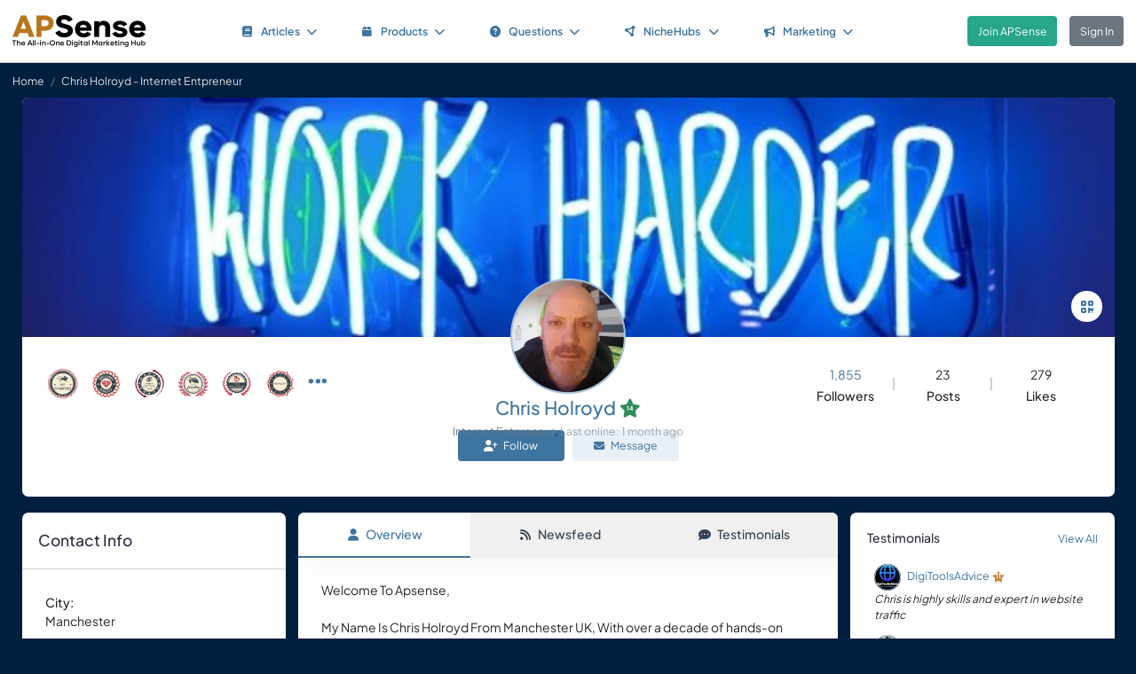

--- FILE ---
content_type: text/html; charset=UTF-8
request_url: https://www.apsense.com/user/cholroyd
body_size: 7171
content:
<!doctype html>
<html lang="en" class="theme-fs-md">

<head>
    <meta charset="utf-8">
    <meta name="viewport" content="width=device-width, initial-scale=1, shrink-to-fit=no">
    <title>Chris Holroyd - Internet Entpreneur</title>
    <link rel="shortcut icon" href="/assets/favicon.png"/>
    <link rel="apple-touch-icon" href="/assets/logo.jpg">
	<meta name="description" content="About Chris Holroyd: Internet Entpreneur, Welcome To Apsense,

My Name Is Chris Holroyd From Manchester UK, With over a decade of hands-on experience as an online entrepreneur, I've ventured into a diverse array of online business opportunities. My journey has been marked by countless learning experiences and successful ventures, I'm here..." />
	<meta property="og:url" content="https://www.apsense.com/user/cholroyd" />
	<meta property="og:title" content="Chris Holroyd - Internet Entpreneur"/>
	<meta property="og:description" content="About Chris Holroyd: Internet Entpreneur, Welcome To Apsense,

My Name Is Chris Holroyd From Manchester UK, With over a decade of hands-on experience as an online entrepreneur, I've ventured into a diverse array of online business opportunities. My journey has been marked by countless learning experiences and successful ventures, I'm here..." />
	<meta property="og:image" content="https://www.apsense.com/m_photo/profile/20220618/1655605374250993.jpg" />
    <link rel="stylesheet" href="https://d33xlwz3k5nd1c.cloudfront.net/assets/css/main.css?v=2.33">
    <link rel="stylesheet" href="https://d33xlwz3k5nd1c.cloudfront.net/assets/css/custom.css?v=1.91">
    <script async src="https://www.googletagmanager.com/gtag/js?id=G-WQFEM6958V"></script>
    <script>
        window.dataLayer = window.dataLayer || [];
        function gtag(){dataLayer.push(arguments);}
        gtag('js', new Date());
        gtag('config', 'G-WQFEM6958V');
    </script>
</head>

<body>
    <main class="main-content">
        <div class="position-relative">
                <div class="iq-top-navbar border-bottom">
        <nav class="nav navbar navbar-expand-lg navbar-light iq-navbar p-lg-0">
            <div class="container-fluid navbar-inner">
                <div class="d-flex align-items-center pb-lg-0 d-md-none justify-content-between">
                                                        </div>


                <div class="d-flex align-items-center justify-content-between w-100">
                                            <div class="nav-logo ps-2 ">
                            <a href="/"><img src="/assets/images/logo_new.png" class="m-2" style="width:150px;" alt="APSense Digital Marketing Hub Logo"></a>
                        </div>
                                        <div class="offcanvas offcanvas-end shadow-none iq-product-menu-responsive d-none d-xl-block" tabindex="-1" id="offcanvasBottomNav">
                        <div class="offcanvas-body">
                                <ul class="iq-nav-menu list-unstyled align-items-center">
                                    <li class="nav-item me-2">
                                        <a class="nav-link text-primary d-flex align-items-center px-4 py-3 text-decoration-none position-relative   rounded" href="/article/browse">
                                            <span class="nav-text fw-semibold">
                                                <i class="fa fa-book me-2"></i>Articles<i class="fa fa-chevron-down ms-2"></i>
                                            </span>
                                        </a>
                                        <ul class="iq-header-sub-menu list-unstyled collapse shadow border-0">
                                            <li class="nav-item">
                                                <a class="nav-link " href="/article/browse"><i class="fas fa-clock me-2"></i>The Newest</a>
                                            </li>
                                            <li class="nav-item">
                                                <a class="nav-link " href="/article/browse?opt=liked"><i class="fas fa-heart me-2"></i>Most Liked</a>
                                            </li>
                                            <li class="nav-item">
                                                <a class="nav-link " href="/article/browse?opt=viewed"><i class="fas fa-eye me-2"></i>Most Viewed</a>
                                            </li>
                                            <li class="nav-item">
                                                <a class="nav-link " href="/article/browse?opt=me"><i class="fas fa-user me-2"></i>My Articles</a>
                                            </li>
                                            <li class="nav-item">
                                                <a class="nav-link " href="/article/submit"><i
                                                            class="fa fa-plus me-2"></i>Submit an Article</a>
                                            </li>
                                        </ul>
                                    </li>
                                    <li class="nav-item me-2">
                                        <a class="nav-link text-primary d-flex align-items-center px-4 py-3 text-decoration-none position-relative  rounded" href="/marketplace/browse">
                                            <span class="nav-text fw-semibold">
                                                <i class="fa fa-box me-2"></i>Products<i class="fa fa-chevron-down ms-2"></i>
                                            </span>
                                        </a>
                                        <ul class="iq-header-sub-menu list-unstyled collapse shadow border-0">
                                            <li class="nav-item">
                                                <a class="nav-link " href="/marketplace/browse"><i class="fas fa-clock me-2"></i>The Newest</a>
                                            </li>
                                            <li class="nav-item">
                                                <a class="nav-link " href="/marketplace/browse?opt=liked"><i class="fas fa-heart me-2"></i>Most Liked</a>
                                            </li>
                                            <li class="nav-item">
                                                <a class="nav-link " href="/marketplace/browse?opt=viewed"><i class="fas fa-eye me-2"></i>Most Viewed</a>
                                            </li>
                                            <li class="nav-item">
                                                <a class="nav-link " href="/marketplace/browse?opt=me"><i class="fas fa-user me-2"></i>My Products</a>
                                            </li>
                                            <li class="nav-item">
                                                <a class="nav-link " href="/marketplace/submit"><i
                                                            class="fa fa-plus me-2"></i>Submit a Product</a>
                                            </li>
                                        </ul>
                                    </li>
                                    <li class="nav-item me-2">
                                        <a class="nav-link text-primary d-flex align-items-center px-4 py-3 text-decoration-none position-relative  rounded" href="/question/browse">
                                        <span class="nav-text fw-semibold">
                                            <i class="fa fa-question-circle me-2"></i>Questions<i class="fa fa-chevron-down ms-2"></i>
                                        </span>
                                        </a>
                                        <ul class="iq-header-sub-menu list-unstyled collapse shadow border-0">
                                            <li class="nav-item">
                                                <a class="nav-link " href="/question/browse"><i class="fas fa-clock me-2"></i>The Newest</a>
                                            </li>
                                            <li class="nav-item">
                                                <a class="nav-link " href="/question/browse?opt=popular"><i class="fas fa-fire me-2"></i>Most
                                                    Popular</a>
                                            </li>
                                            <li class="nav-item">
                                                <a class="nav-link " href="/question/browse?opt=me"><i class="fas fa-user me-2"></i>My Questions</a>
                                            </li>
                                            <li class="nav-item">
                                                <a class="nav-link " href="/question/submit"><i
                                                            class="fa fa-plus me-2"></i>Ask a Question</a>
                                            </li>
                                        </ul>
                                    </li>
                                    <li class="nav-item me-2">
                                        <a class="nav-link text-primary d-flex align-items-center px-4 py-3 text-decoration-none position-relative  rounded" href="/hubs/directory" title="NicheHub Directory">
                                            <span class="nav-text fw-semibold">
                                                <i class="fa-solid fa-circle-nodes me-2"></i>NicheHubs
                                                <i class="fa fa-chevron-down ms-2"></i>
                                            </span>
                                        </a>
                                        <ul class="iq-header-sub-menu list-unstyled collapse shadow border-0">
                                            <li class="nav-item">
                                                <a class="nav-link" href="/hubs/directory"><i class="fas fa-search me-2"></i>Browse NicheHubs</a>
                                            </li>
                                            <li class="nav-item">
                                                <a class="nav-link " href="/hubs/directory?opt=me"><i class="fas fa-user me-2"></i>My Joined NicheHubs</a>
                                            </li>
                                            <li class="nav-item">
                                                <a class="nav-link " href="/hubs/suggest"><i class="fas fa-plus me-2"></i>Suggest a NicheHub</a>
                                            </li>
                                        </ul>
                                    </li>
                                                                        <li class="nav-item me-2">
                                        <a class="nav-link text-primary d-flex align-items-center px-4 py-3 text-decoration-none position-relative  rounded" href="/solutions/">
                                        <span class="nav-text fw-semibold">
                                            <i class="fa-solid fa-bullhorn me-2"></i>Marketing<i class="fa fa-chevron-down ms-2"></i>
                                        </span>
                                        </a>
                                                                                <ul class="iq-header-sub-menu list-unstyled collapse shadow border-0">
                                            <li class="nav-item">
                                                <a class="nav-link" href="/digimarket/browse"><i class="fas fa-star-of-life me-2"></i>Buy & Sell DigiServices</a>
                                            </li>
                                            <li class="nav-item">
                                                <a class="nav-link " href="/solutions/browse"><i class="fas fa-lightbulb me-2"></i>DigiMarketing Strategies</a>
                                            </li>
                                            <li class="nav-item">
                                                <a class="nav-link " href="/affiliate/"><i class="fas fa-handshake me-2"></i>Affiliate Program Directory</a>
                                            </li>
                                        </ul>
                                    </li>
                                </ul>
                        </div>
                </div>

                                        <nav class="navbar navbar-light bg-white py-3" style="min-height:5.0em">
                        <a href="/register.html" class="btn btn-success ms-3 me-3">Join APSense</a>
                                                    <a href="/" class="btn btn-secondary me-3">Sign In</a>
                                            </div>
                                                </div>
        </nav>
    </div>
            <nav aria-label="breadcrumb">
            <ol class="breadcrumb">
                <li class="breadcrumb-item small"><a class="link-light" href="/">Home</a></li>
                                <li class="breadcrumb-item active small text-light hide-sm" aria-current="page">Chris Holroyd - Internet Entpreneur</li>
            </ol>
        </nav>
            <div class="content-inner " id="page_layout">
                <div class="container">
                    <div class="row">
                        <div class="col-sm-12">
    <div class="card">
        <div class="card-body profile-page p-0">
            <div class="profile-header">
                <div class="position-relative">
                    <img src="/upload/images/profile/20240903/cover-1725401153-605807.jpg"
                         alt="profile-bg" class="rounded-3 img-fluid rounded-bottom-0 profile-cover" loading="lazy">
                    <ul class="header-nav list-inline d-flex flex-wrap justify-end p-0 m-0" style="z-index:10;">
                                                                        <li data-bs-toggle="modal" data-bs-target="#qrModal">
                            <a href="#"><i class="fas fa-qrcode"></i></a>
                        </li>
                                            </ul>
                </div>
                <div class="user-detail text-center mb-3">
                    <div class="profile-img">
                        <a href="/user/cholroyd" title='Chris Holroyd - Internet Entpreneur'><span class='avatar-container  basic avatar-xlarge '><img class='avatar' src='https://www.apsense.com/m_photo/profile/20220618/1655605374250993.jpg' alt='avatar' loading='lazy'></span></a>                    </div>
                    <div class="profile-detail" style="z-index:200">
                        <h1 style="font-size:1.5em"><a href="/user/cholroyd">Chris Holroyd</a><div class='level-icon ms-1'><i class='fas fa-star' style='color: #2E8B57;'></i><span class='level-number'>14</span></div></h1>
                                                <span class="text-gray small">Internet Entpreneur</span>,
                                                <span class="text-muted"><small>Last online: 1 month ago</small></span>
                    </div>
                </div>
                <div class="profile-info py-5 px-md-5 px-3 d-flex align-items-center justify-content-between position-relative">
                    <div class="social-links">
                        <ul class="social-data-block d-flex align-items-center justify-content-between list-inline p-0 m-0">
                                                                                            <li class="text-center pe-3">
                                    <img src="/assets/images/badges/101.png"
                                         title="Starter" alt="Badge" class="avatar-40"/>
                                </li>
                                                                                            <li class="text-center pe-3">
                                    <img src="/assets/images/badges/104.png"
                                         title="Creator" alt="Badge" class="avatar-40"/>
                                </li>
                                                                                            <li class="text-center pe-3">
                                    <img src="/assets/images/badges/105.png"
                                         title="Engager" alt="Badge" class="avatar-40"/>
                                </li>
                                                                                            <li class="text-center pe-3">
                                    <img src="/assets/images/badges/106.png"
                                         title="Commenter" alt="Badge" class="avatar-40"/>
                                </li>
                                                                                            <li class="text-center pe-3">
                                    <img src="/assets/images/badges/108.png"
                                         title="Influencer" alt="Badge" class="avatar-40"/>
                                </li>
                                                                                            <li class="text-center pe-3">
                                    <img src="/assets/images/badges/112.png"
                                         title="Royalty" alt="Badge" class="avatar-40"/>
                                </li>
                                                                                                                        <li class="text-center pe-0 md-pe-3">
                                    <a href="/user/cholroyd/badges"><i
                                                class="fs-1 fas fa-ellipsis"></i></a>
                                </li>
                                                    </ul>
                    </div>
                    <div class="social-info">
                                                <ul class="social-data-block social-user-meta-list d-flex align-items-center justify-content-center list-inline p-0 m-0 gap-1">
                            <li class="text-center">
                                <p class="mb-0"><a
                                            href="/user/cholroyd/followers">1,855</a>
                                </p>
                                <h6 class="mb-0">Followers</h6>
                            </li>
                            <li class="text-center">
                                <p class="mb-0">23</p>
                                <h6 class="mb-0">Posts</h6>
                            </li>
                            <li class="text-center">
                                <p class="mb-0">279</p>
                                <h6 class="mb-0">Likes</h6>
                            </li>
                        </ul>
                                            </div>
                </div>
                <div class="text-center align-content-center" style="height:75px;">
                                                                                                        <a href="#" onclick="return onFollow('cholroyd')" class="btn-follow btn btn-primary me-2"
                                   style="width:120px"><i class="fa fa-user-plus me-2"></i>Follow</a>
                                                                                                                            <a href="#" class="btn btn-primary-subtle"
                                       style="width:120px" data-bs-toggle="modal" data-bs-target="#msgModal"><i
                                                class="fas fa-envelope me-2"></i>Message</a>
                                                                                                                        </div>
            </div>
        </div>
    </div>
</div>
                                                                                    <div class="col-12 col-md-3 order-3 order-md-1">
    <div class="fixed-suggestion mb-0 mb-lg-4">
        <div class="card">
            <div class="card-header d-flex justify-content-between border-bottom">
                <div class="header-title">
                    <h4 class="card-title">Contact Info</h4>
                </div>
            </div>
            <div class="card-body">
                                <div class="ui-block-content">
                    <ul class="list-unstyled ">
                                                                                                <li class="mb-4">
                            <h6 class="title">City:</h6>
                            <span class="text">Manchester</span>
                        </li>
                                                                                                <li class="mb-4">
                            <h6 class="title">Website:</h6>
                            <span class="text single-line"><a href="https://t-adbar.com/_172n4" target="_blank" ref='nofollow'>t-adbar.com</a></span>
                        </li>
                                            </ul>
                                    </div>
                            </div>
        </div>
    </div>
</div>                                <div class="col-12 col-md-6 order-1 order-md-2">

    <div class="card p-0">
        <div class="tab-container mb-0">
    <ul class="nav nav-tabs d-flex flex-row text-center shadow-sm mb-0">
        <li class="nav-item flex-fill">
            <a class="nav-link active" href="/user/cholroyd">
                <i class="fas fa-user me-2"></i>Overview
            </a>
        </li>
        <li class="nav-item flex-fill">
            <a class="nav-link " href="/user/cholroyd/newsfeed">
                <i class="fas fa-rss me-2"></i>Newsfeed
            </a>
        </li>
        <li class="nav-item flex-fill">
            <a class="nav-link " href="/user/cholroyd/testimonials">
                <i class="fas fa-comment-dots me-2"></i>Testimonials
            </a>
        </li>
    </ul>
</div>
        <div class="card-body min-vh-50">

            Welcome To Apsense,<br />
<br />
My Name Is Chris Holroyd From Manchester UK, With over a decade of hands-on experience as an online entrepreneur, I've ventured into a diverse array of online business opportunities. My journey has been marked by countless learning experiences and successful ventures, I'm here to connect with fellow individuals who share my passion for online success and financial growth.
            <h4 class="mt-5">Experience</h4>
            <ul class="iq-timeline ms-1">
                				

                <li>
                    <div class="timeline-dots border-info"></div>
                    <div class="d-flex align-items-center justify-content-between">
                        <h6 class="mb-1">Joined APSense.com</h6>
                        <small>Sep 2007</small>
                    </div>
                </li>

            </ul>
            <div class="mt-5">
    <div class="text-center">
        <input type="hidden" id="like_title" value="Chris Holroyd - Internet Entpreneur">
                    <button type="button" id="like_140372" onclick="return onLike(140372)"
                    class="btn btn-primary rounded-pill mb-3">
                <i class="fas fa-thumbs-up me-2"></i>Like it
            </button>
                            <div class="d-flex justify-content-center align-items-center flex-wrap">
                <span class="card-text-1 me-1">275 people like it</span>
                <div class="ms-2">
                                            <a href="/user/supplementstip" title='Supplements Tip - Healthcare Hub'><span class='avatar-container  basic avatar-sm me-1'><img class='avatar' src='https://www.apsense.com/m_photo/profile/20160113/1452681644572718.jpg' alt='avatar' loading='lazy'></span></a>                                            <a href="/user/leather" title='Mr Styles - Leather Jackets Men'><span class='avatar-container  basic avatar-sm me-1'><img class='avatar' src='https://www.apsense.com/m_photo/profile/20180907/1536304343360166.jpg' alt='avatar' loading='lazy'></span></a>                                            <a href="/user/footworship" title='Alexa A. - Website Owner'><span class='avatar-container  basic avatar-sm me-1'><img class='avatar' src='https://www.apsense.com/m_photo/profile/20170923/1506200712955952.jpg' alt='avatar' loading='lazy'></span></a>                                            <a href="/user/relinksolutions" title='Dharmesh Prajapati - Business Development Manager'><span class='avatar-container  basic avatar-sm me-1'><img class='avatar' src='https://www.apsense.com/m_photo/profile/20130124/1359007406212450.jpg' alt='avatar' loading='lazy'></span></a>                                            <a href="/user/wyominggaragedoor" title='Michael Martin - 24/7 Emergency Garage Door Repair'><span class='avatar-container  basic avatar-sm me-1'><img class='avatar' src='https://www.apsense.com/m_photo/profile/20160302/1456910210962036.jpg' alt='avatar' loading='lazy'></span></a>                                        <i class="fa fa-ellipsis text-gray"></i>
                </div>
            </div>
            </div>
</div>

<script>
    function onLike(id) {
        $("#like_" + id).removeClass("btn-primary")
            .addClass("btn-light disabled")
            .prop("disabled", true);
        $("#like_" + id).text('Liked it');
        let formData = new FormData();
        formData.append("guid_id", id);
        formData.append("title", $("#like_title").val());
        $.ajax({
            url: '/ajax/like',
            method: 'POST',
            data: formData,
            processData: false,
            contentType: false,
            dataType: 'json',
            success: function (data) {
                if (data.result === 'limited') {
                    window.location.href = '/site/socialactionlimit';
                }
            }
        });

        return false;
    }

    function onUnlike(id) {
        $("#like_" + id).hide();
        let formData = new FormData();
        formData.append("guid_id", id);
        $.ajax({
            url: '/ajax/unlike',
            method: 'POST',
            data: formData,
            processData: false,
            contentType: false,
            dataType: 'json',
            success: function (data) {
                console.log(data);
            }
        });
        return false;
    }
</script>
            
        </div>
    </div>

</div>                                <div class="col-12 col-md-3 order-2 order-md-3">

    
    <div class="fixed-suggestion mb-0 mb-lg-4">
    <div class="card">
        <div class="card-header d-flex justify-content-between">
            <div class="header-title">
                <h6 class="card-title">Testimonials</h6>
            </div>
            <small class="fw-500"><a href="/user/cholroyd/testimonials">View All</a></small>
        </div>
        <div class="card-body pt-0 pb-0">
            <ul class="list-unstyled m-0 p-0">
                                <li class="mt-0 small mb-3">
                    <div class="single-line">
                        <a href="/user/tarawilliams0096" title='DigiToolsAdvice - Webmaster'><span class='avatar-container  basic avatar-sm me-2'><img class='avatar' src='https://d33xlwz3k5nd1c.cloudfront.net/upload/images/profile/20251215/1765814050-180842.jpg' alt='avatar' loading='lazy'></span></a><a href="/user/tarawilliams0096">DigiToolsAdvice</a><div class='level-icon ms-1'><i class='fas fa-star' style='color: #CD853F;'></i><span class='level-number'>11</span></div>                    </div>
                    <p><i>Chris is highly skills and expert in website traffic</i></p>
                </li>
                                <li class="mt-0 small mb-3">
                    <div class="single-line">
                        <a href="/user/avghelpsupport" title='Mary J. Hill - Marketing Manger , Freelancer'><span class='avatar-container  basic avatar-sm me-2'><img class='avatar' src='https://www.apsense.com/m_photo/profile/20230414/1681450941671621.jpg' alt='avatar' loading='lazy'></span></a><a href="/user/avghelpsupport">Mary J. Hill</a><div class='level-icon ms-1'><i class='fas fa-star' style='color: #00CED1;'></i><span class='level-number'>12</span></div>                    </div>
                    <p><i>Very Good at it. .........................................!! 
Great Experience........................Great Business Consultant</i></p>
                </li>
                                <li class="mt-0 small mb-3">
                    <div class="single-line">
                        <a href="/user/sourabhisbest" title='Sourabh Aggarwal - SEO Manager'><span class='avatar-container  basic avatar-sm me-2'><img class='avatar' src='https://www.apsense.com/m_photo/profile/20201013/1602583686304314.jpg' alt='avatar' loading='lazy'></span></a><a href="/user/sourabhisbest">Sourabh Aggarwal</a><div class='level-icon ms-1'><i class='fas fa-star' style='color: #48D1CC;'></i><span class='level-number'>17</span></div>                    </div>
                    <p><i>Chris is a great Internet Entrepreneur. He has a very good knowledge.</i></p>
                </li>
                                <li class="mt-0 small mb-3">
                    <div class="single-line">
                        <a href="/user/nashihoude" title='Na De - Freelance  Man'><span class='avatar-container  basic avatar-sm me-2'><img class='avatar' src='https://www.apsense.com/m_photo/profile/20211214/1639536944450277.jpg' alt='avatar' loading='lazy'></span></a><a href="/user/nashihoude">Na De</a><div class='level-icon ms-1'><i class='fas fa-star' style='color: #FF6347;'></i><span class='level-number'>6</span></div>                    </div>
                    <p><i>Thanks, make a recommendation for the daily mission and hope you have a good day.</i></p>
                </li>
                                <li class="mt-0 small mb-3">
                    <div class="single-line">
                        <a href="/user/rahul1997" title='Bhupendra Dwivedi - Digital Marketing Specialist'><span class='avatar-container  basic avatar-sm me-2'><img class='avatar' src='https://www.apsense.com/m_photo/profile/20210226/1614323664917600.jpg' alt='avatar' loading='lazy'></span></a><a href="/user/rahul1997">Bhupendra Dwivedi</a><div class='level-icon ms-1'><i class='fas fa-star' style='color: #3CB371;'></i><span class='level-number'>9</span></div>                    </div>
                    <p><i>Please update your work experience so that we may know better about your experience</i></p>
                </li>
                            </ul>
        </div>
    </div>
    </div>
</div>                                                    
                    </div>
                </div>
            </div>
        </div>
    </main>

<!-- Side Tab (appears after modal is closed) -->
<div class="apsense-tab" id="apsenseTab">
    Join APSense Today
</div>

<!-- APSense Signup Modal -->
<div class="apsense-modal" id="apsenseSignupModal">
    <div class="apsense-modal-overlay" id="modalOverlay"></div>
    <div class="apsense-modal-container">
        <div class="apsense-modal-content">
            <!-- Header with logo -->
            <div class="apsense-header">
                <h5 class="fw-bold mb-0 fs-4">APSense: the All-in-One Digital Marketing Hub</h5>
                <button type="button" class="btn-close btn-close-white position-absolute top-0 end-0 m-3" id="closeModalBtn" aria-label="Close"></button>
            </div>

            <!-- Content -->
            <div class="apsense-body">
                <h2 class="fs-3 fw-bold mb-3">Join Our Business Network</h2>

                <p class="text-muted mb-4">
                    Unlock access to powerful business tools and connect with professionals in your industry!
                </p>

                <div class="apsense-benefits">
                    <h3 class="fs-6 fw-bold mb-2">As a member of APSense.com, you'll gain:</h3>
                    <ul>
                        <li>
                            <span class="apsense-check">✓</span>
                            <span>Optimized Digital Marketing Profile.</span>
                        </li>
                        <li>
                            <span class="apsense-check">✓</span>
                            <span>Publish Articles & Network with Peers.</span>
                        </li>
                        <li>
                            <span class="apsense-check">✓</span>
                            <span>Utilize Cutting-Edge AI and AR Marketing Tools.</span>
                        </li>
                        <li>
                            <span class="apsense-check">✓</span>
                            <span>Participate in Challenges, Earn Rewards.</span>
                        </li>
						<li>
                            <span class="apsense-check">✓</span>
                            <span>Find or offer high-value "DigiServices" on our marketplace.</span>
                        </li>
                    </ul>
                </div>

                <!-- Buttons -->
                <div class="d-grid gap-2">
                    <a href="https://www.apsense.com/register.html" class="btn btn-primary py-2 fw-medium">
                        Join APSense - It's Free!
                    </a>

                    <a href="https://www.apsense.com/" class="btn btn-outline-primary py-2 fw-medium">
                        Already a Member? Login
                    </a>
                </div>

                <!-- Testimonial -->
                <div class="apsense-testimonial">
                    <p class="text-muted fst-italic small mb-1">
                        "APSense 2025 sounds like a game-changer for businesses, emphasizing innovation and growth."
                    </p>
                    <p class="fw-medium small float-end">
                        — Satisfied APSense Member
                    </p>
                </div>
            </div>
        </div>
    </div>
</div>

<!-- Modal JavaScript -->
<script>
    document.addEventListener('DOMContentLoaded', function() {
        const modal = document.getElementById('apsenseSignupModal');
        const closeBtn = document.getElementById('closeModalBtn');
        const modalOverlay = document.getElementById('modalOverlay');
        const sideTab = document.getElementById('apsenseTab');

        // Show modal after 10 seconds
        setTimeout(function() {
            if (bShowTab)
                return;

            modal.classList.add('apsense-modal-show');
        }, 5000);

        // Function to show the side tab
        function showSideTab() {
            setTimeout(function() {
                sideTab.classList.add('apsense-tab-show');
                bShowTab = true;
            }, 500); // Small delay before showing the tab
        }

        // Function to close modal and show side tab
        function closeModalAndShowTab() {
            modal.classList.remove('apsense-modal-show');
            showSideTab();
        }

        // Close modal when clicking the close button
        closeBtn.addEventListener('click', function() {
            closeModalAndShowTab();
        });

        // Close modal when clicking the overlay
        modalOverlay.addEventListener('click', function() {
            closeModalAndShowTab();
        });

        // Show modal again when clicking the side tab
        sideTab.addEventListener('click', function() {
            modal.classList.add('apsense-modal-show');
            sideTab.classList.remove('apsense-tab-show');
        });

        bInitedLoginModal = true;
    });
</script>

<div class="modal fade" id="qrModal" tabindex="-1" aria-labelledby="qrModalLabel" aria-hidden="true">
    <div class="modal-dialog modal-dialog-centered">
        <div class="modal-content">
            <div class="modal-header">
                <h5 class="modal-title" id="qrModalLabel">QR Code for Chris Holroyd's Profile</h5>
                <button type="button" class="btn-close" data-bs-dismiss="modal" aria-label="Close"></button>
            </div>
            <div class="modal-body text-center">
                <p class="text-start">Display this QR code on your business cards, brochures, posters, or exhibition booths. Potential clients and partners can quickly scan it with their smartphones to view your business information on the spot.</p>
                <div id="qrcode" class="m-5"></div>
                <input type="text" class="form-control" value="https://www.apsense.com/user/cholroyd" readonly>
            </div>
        </div>
    </div>
</div>

<div class="modal fade" id="msgModal" tabindex="-1">
    <div class="modal-dialog modal-lg modal-dialog-centered">
        <div class="modal-content">
            <div class="modal-header">
                <h5 class="modal-title">Select Message Purpose</h5>
                <button type="button" class="btn-close" data-bs-dismiss="modal" aria-label="Close"></button>
            </div>
            <div class="modal-body">
                <form id="messagePurposeForm">
                    <div class="row row-cols-1 row-cols-md-2 row-cols-lg-2 g-4">
                                                <div class="col">
                            <div class="card purpose-card bg-primary text-white rounded-3 mb-0" onclick="return navigateTo('/inbox/message_profile?tag=cholroyd')">
                                <div class="card-body" style="height:120px">
                                    <h4><i class="fa-solid fa-star-half-alt me-2"></i>Request Testimonial</h4>
                                    Request a testimonial from a client, customer, partner, or buyer for your Business Profile.
                                </div>
                            </div>
                        </div>
                                                                        <div class="col">
                            <div class="card purpose-card bg-primary text-white rounded-3 mb-0" onclick="return navigateTo('/inbox/message_forum?tag=cholroyd')">
                                <div class="card-body" style="height:120px">
                                    <h4><i class="fa-solid fa-users me-2"></i>Forum Invitation</h4>
                                    You can send invitations to others to join your forum and participate in forum discussions.
                                </div>
                            </div>
                        </div>
                                                                        <div class="col">
                            <div class="card purpose-card bg-primary text-white rounded-3 mb-0" onclick="return navigateTo('/inbox/message_question?tag=cholroyd')">
                                <div class="card-body" style="height:120px">
                                    <h4><i class="fa-solid fa-question me-2"></i>Expert Consultation</h4>
                                    You can reach out to specific individuals to request their expertise in answering a question.
                                </div>
                            </div>
                        </div>
                                                                        <div class="col">
                            <div class="card purpose-card bg-primary text-white rounded-3 mb-0" onclick="return navigateTo('/inbox/message_article?tag=cholroyd')">
                                <div class="card-body" style="height:120px">
                                    <h4><i class="fa-solid fa-comment-dots me-2"></i>Request Comment</h4>
                                    Request someone to write a comment on your article or share their insights about your content.
                                </div>
                            </div>
                        </div>
                                                                        <div class="col">
                            <div class="card purpose-card bg-primary text-white rounded-3 mb-0" onclick="return navigateTo('/inbox/message_product?tag=cholroyd')">
                                <div class="card-body" style="height:120px">
                                    <h4><i class="fa-solid fa-shopping-cart me-2"></i>Product Inquiry</h4>
                                    You can inquire about specific products or services, including requesting price quotes.
                                </div>
                            </div>
                        </div>
                                                                            <div class="col">
                                <div class="card purpose-card bg-primary text-white rounded-3 mb-0" onclick="return navigateTo('/inbox/message_general?tag=cholroyd')">
                                    <div class="card-body" style="height:120px">
                                        <h4><i class="fa-solid fa-message me-2"></i>General Message</h4>
                                        Send a private message for any communication that doesn't fit other categories.
                                    </div>
                                </div>
                            </div>
                                            </div>
                </form>
            </div>
        </div>
    </div>
</div>

<script>
    document.addEventListener('DOMContentLoaded', function () {
        const modal = document.getElementById('qrModal');
        modal.addEventListener('show.bs.modal', function () {
            const username = 'cholroyd';
            const url = `https://www.apsense.com/user/${username}`;

            const qrcodeContainer = document.getElementById('qrcode');
            qrcodeContainer.innerHTML = ''; // Clear previous QR code

            new QRCode(qrcodeContainer, {
                text: url,
                width: 200,
                height: 200
            });
        });
    });

</script>

<script src="/assets/js/qrcode.min.js"></script>
<footer class="iq-footer bg-custom">
    <div class="container-fluid">
        <div class="row">
            <div class="col-lg-12 text-end pe-3">
                <a class="link-light ms-2 me-2" href="/site/about">About</a>
                <a class="link-light ms-2 me-2" href="/site/howitworks">How It Works</a>
                <a class="link-light ms-2 me-2" href="/site/contact">Contact Us</a>
                <span class="ms-2">&copy;<script>document.write(new Date().getFullYear().toString())</script>
                    APSense LTD. All Rights Reserved.</span>
            </div>
        </div>
    </div>
</footer>
<script src="https://d33xlwz3k5nd1c.cloudfront.net/assets/js/libs.min.js?v=1.06"></script>
<script src="https://d33xlwz3k5nd1c.cloudfront.net/assets/js/app.js?v=1.34"></script>





</body>
</html>